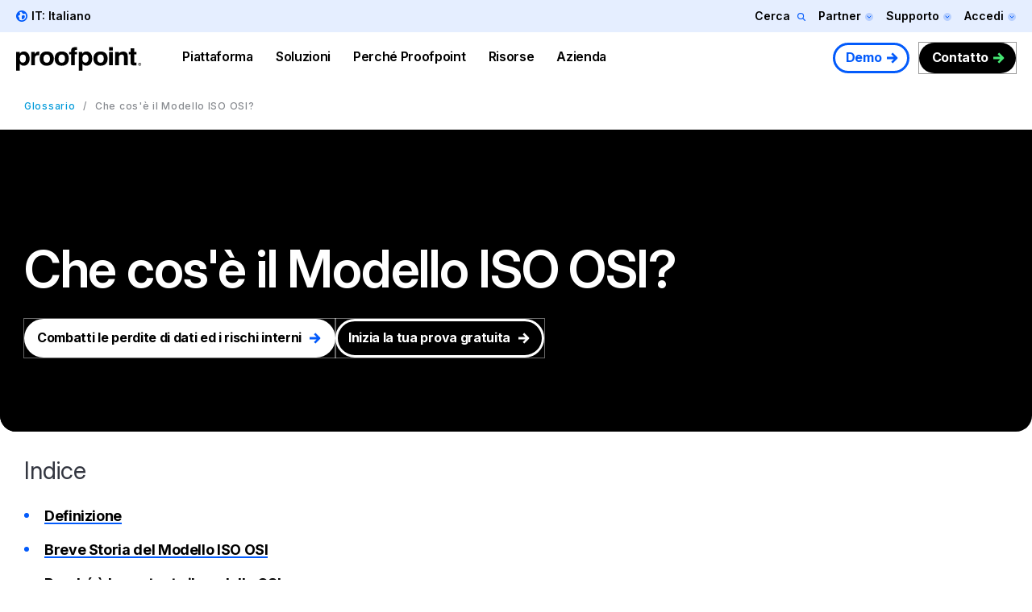

--- FILE ---
content_type: application/javascript; charset=utf-8
request_url: https://go.proofpoint.com/index.php/form/getKnownLead?form=3787&lpId=&munchkinId=309-RHV-619&filledFields=true&_mkt_trk=id%3A309-RHV-619%26token%3A_mch-proofpoint.com-4049f6f92d7985b6249afe1a7c97b265&callback=jQuery37105565030617119204_1769085834296&_=1769085834299
body_size: -127
content:

jQuery37105565030617119204_1769085834296(null);

--- FILE ---
content_type: application/javascript; charset=utf-8
request_url: https://go.proofpoint.com/index.php/form/getForm?munchkinId=309-RHV-619&form=3787&url=https%3A%2F%2Fwww.proofpoint.com%2Fit%2Fthreat-reference%2Fosi-model&callback=jQuery37105565030617119204_1769085834296&_=1769085834297
body_size: 5530
content:
jQuery37105565030617119204_1769085834296({"Id":3787,"Vid":3787,"Status":"approved","Name":"IT - Standard","Description":"","Layout":"left","GutterWidth":10,"OffsetWidth":10,"HasTwoButtons":true,"SubmitLabel":"Invia","ResetLabel":"Clear","ButtonLocation":"120","LabelWidth":100,"FieldWidth":150,"ToolTipType":"none","FontFamily":"Helvetica, Arial, sans-serif","FontSize":"14px","FontColor":"#333","FontUrl":null,"LineMargin":10,"ProcessorVersion":2,"CreatedByUserid":5109,"ProcessOptions":{"language":"Italian","locale":"it_IT","profiling":{"isEnabled":true,"numberOfProfilingFields":8,"alwaysShowFields":[]},"socialSignOn":{"isEnabled":false,"enabledNetworks":[],"cfId":null,"codeSnippet":null},"knownLead":{"type":"form","template":""}},"EnableDeferredMode":0,"EnableCaptcha":0,"EnableGlobalFormValidationRule":1,"ButtonType":null,"ButtonImageUrl":null,"ButtonText":null,"ButtonSubmissionText":"Attendi","ButtonStyle":{"id":21,"className":"mktoLight","css":".mktoForm .mktoButtonWrap.mktoLight {\ndisplay:inline-block;\npadding:6px;\n6px 5px 6px;\nbackground: #E0E0E0;\nfilter: progid:DXImageTransform.Microsoft.gradient(startColorstr=\"#E9E9E9\", endColorstr=\"#D7D7D7\");\nbackground: -webkit-gradient(linear, left top, left bottom, from(#E9E9E9), to(#D7D7D7));\nbackground: -moz-linear-gradient(top,  #E9E9E9,  #D7D7D7);\npadding: 8px;\n-webkit-box-shadow: inset 0px 2px 2px #B2B3B5, 0px 1px 0 #fff;\nbox-shadow: inset 0px 2px 2px #B2B3B5, 0px 1px 0 #fff;\n-webkit-border-radius: 50px;\n-moz-border-radius: 50px;\n-o-border-radius: 50px;\n-khtml-border-radius: 50px;\nborder-radius: 50px;\n}\n.mktoForm .mktoButtonWrap.mktoLight .mktoButton {\nborder:none;\ndisplay: block;\nwidth: 165px;\nheight: 35px;\noverflow: hidden;\nfont-family: \"Helvetica Neue\", Helvetica, Arial, sans-serif;\nfont-size: 14px;\ntext-align: center;\nline-height: 34px;\ntext-decoration: none;\n-webkit-border-radius: 50px;\n-moz-border-radius: 50px;\n-o-border-radius: 50px;\n-khtml-border-radius: 50px;\nborder-radius: 50px;\nfont-weight: bold;\nbackground: #F5F5F5;\nfilter: progid:DXImageTransform.Microsoft.gradient(startColorstr=\"#FFFFFF\", endColorstr=\"#ECECEC\");\nbackground: -webkit-gradient(linear, left top, left bottom, from(#FFFFFF), to(#ECECEC));\nbackground: -moz-linear-gradient(top,  #FFFFFF,  #ECECEC);\ncolor: #858585;\ntext-shadow: 0px 1px 0px #fff;\n-webkit-box-shadow: inset 0px 1px 0 #fff, 0px 1px 0 #B5B5B5;\nbox-shadow: inset 0px 1px 0 #fff, 0px 1px 0 #B5B5B5;\n}\n.mktoForm .mktoButtonWrap.mktoLight .mktoButton:hover{\nborder: none;\nbackground: #fff;\nfilter: progid:DXImageTransform.Microsoft.gradient(startColorstr=\"#FFFFFF\", endColorstr=\"#F7F7F7\");\nbackground: -webkit-gradient(linear, left top, left bottom, from(#FFFFFF), to(#F7F7F7));\nbackground: -moz-linear-gradient(top,  #FFFFFF,  #F7F7F7);\ncolor: #717171;\n}\n.mktoForm .mktoButtonWrap.mktoLight .mktoButton:active{\nbackground: #eee;\ncolor: #717171;\n-webkit-box-shadow: inset 0px 2px 3px #aaa, 0px 1px 0 #B5B5B5;\nbox-shadow: inset 0px 2px 3px #aaa, 0px 1px 0 #B5B5B5;\n}\n","buttonColor":null},"ThemeStyle":{"id":4,"displayOrder":2,"name":"Inset","backgroundColor":"#FFF","layout":"left","fontFamily":"Helvetica, Arial, sans-serif","fontSize":"13px","fontColor":"#333","offsetWidth":10,"gutterWidth":10,"labelWidth":100,"fieldWidth":150,"lineMargin":10,"useBackgroundColorOnPreview":false,"css":"","href":"css\/forms2-theme-inset.css","buttonStyleId":15},"ThemeStyleOverride":"","LiveStreamSettings":null,"rows":[[{"Id":435980,"Name":"FirstName","IsRequired":true,"Datatype":"string","Maxlength":255,"InputLabel":"Nome","InputInitialValue":"","InputSourceChannel":"constant","FieldWidth":200,"LabelWidth":115,"PlaceholderText":"Nome","ValidationMessage":"Il campo \u00e8 obbligatorio"}],[{"Id":435981,"Name":"LastName","IsRequired":true,"Datatype":"string","Maxlength":255,"InputLabel":"Cognome","InputInitialValue":"","InputSourceChannel":"constant","FieldWidth":200,"LabelWidth":115,"PlaceholderText":"Cognome","ValidationMessage":"Il campo \u00e8 obbligatorio"}],[{"Id":435979,"Name":"Email","IsRequired":true,"Datatype":"email","Maxlength":255,"InputLabel":"E-mail","InputInitialValue":"","InputSourceChannel":"constant","FieldWidth":200,"LabelWidth":115,"PlaceholderText":"E-mail","ValidationMessage":"Immetti un indirizzo e-mail valido"}],[{"Id":435982,"Name":"Phone","IsRequired":true,"Datatype":"phone","Maxlength":255,"InputLabel":"Numero di Telefono","InputInitialValue":"","InputSourceChannel":"constant","FieldWidth":200,"LabelWidth":115,"ProfilingFieldNumber":0,"PlaceholderText":"Numero di Telefono","ValidationMessage":"Immetti un numero di telefono valido"}],[{"Id":435985,"Name":"Title","IsRequired":true,"Datatype":"string","Maxlength":255,"InputLabel":"Ruolo aziendale","InputInitialValue":"","InputSourceChannel":"constant","FieldWidth":200,"LabelWidth":115,"ProfilingFieldNumber":0,"PlaceholderText":"Ruolo aziendale","ValidationMessage":"Il campo \u00e8 obbligatorio"}],[{"Id":435983,"Name":"Company","IsRequired":true,"Datatype":"string","Maxlength":255,"InputLabel":"Azienda","InputInitialValue":"","InputSourceChannel":"constant","FieldWidth":200,"LabelWidth":115,"ProfilingFieldNumber":0,"PlaceholderText":"Azienda","ValidationMessage":"Il campo \u00e8 obbligatorio"}],[{"Id":436007,"Name":"Employees_Picklist__c","IsRequired":true,"Datatype":"picklist","Maxlength":255,"PicklistValues":[{"label":"Numero di Dipendenti","value":"","selected":true,"isDefault":true},{"label":"Less than 250","value":"Less than 250"},{"label":"251-750","value":"251-750"},{"label":"750-2500","value":"750-2500"},{"label":"2501+","value":"2501+"}],"DefaultValue":[""],"InputLabel":"Numero di Dipendenti","InputInitialValue":"","InputSourceChannel":"constant","VisibleRows":4,"FieldWidth":200,"LabelWidth":115,"ProfilingFieldNumber":0,"ValidationMessage":"Il campo \u00e8 obbligatorio"}],[{"Id":435986,"Name":"Country","IsRequired":true,"Datatype":"picklist","Maxlength":255,"PicklistValues":[{"label":"Nazione","value":"","selected":true,"isDefault":true},{"label":"Afghanistan","value":"Afghanistan"},{"label":"Aland Islands","value":"Aland Islands"},{"label":"Albania","value":"Albania"},{"label":"Algeria","value":"Algeria"},{"label":"American Samoa","value":"American Samoa"},{"label":"Andorra","value":"Andorra"},{"label":"Angola","value":"Angola"},{"label":"Anguilla","value":"Anguilla"},{"label":"Antarctica","value":"Antarctica"},{"label":"Antigua and Barbuda","value":"Antigua and Barbuda"},{"label":"Argentina","value":"Argentina"},{"label":"Armenia","value":"Armenia"},{"label":"Aruba","value":"Aruba"},{"label":"Australia","value":"Australia"},{"label":"Austria","value":"Austria"},{"label":"Azerbaijan","value":"Azerbaijan"},{"label":"Bahamas","value":"Bahamas"},{"label":"Bahrain","value":"Bahrain"},{"label":"Bangladesh","value":"Bangladesh"},{"label":"Barbados","value":"Barbados"},{"label":"Belarus","value":"Belarus"},{"label":"Belgium","value":"Belgium"},{"label":"Belize","value":"Belize"},{"label":"Benin","value":"Benin"},{"label":"Bermuda","value":"Bermuda"},{"label":"Bhutan","value":"Bhutan"},{"label":"Bolivia","value":"Bolivia"},{"label":"Bonaire","value":"Bonaire"},{"label":"Bosnia and Herzegovina","value":"Bosnia and Herzegovina"},{"label":"Botswana","value":"Botswana"},{"label":"Bouvet Island","value":"Bouvet Island"},{"label":"Brazil","value":"Brazil"},{"label":"British Indian Ocean Territory","value":"British Indian Ocean Territory"},{"label":"British Virgin Islands","value":"British Virgin Islands"},{"label":"Brunei","value":"Brunei"},{"label":"Bulgaria","value":"Bulgaria"},{"label":"Burkina Faso","value":"Burkina Faso"},{"label":"Burundi","value":"Burundi"},{"label":"Cambodia","value":"Cambodia"},{"label":"Cameroon","value":"Cameroon"},{"label":"Canada","value":"Canada"},{"label":"Cape Verde","value":"Cape Verde"},{"label":"Cayman Islands","value":"Cayman Islands"},{"label":"Central African Republic","value":"Central African Republic"},{"label":"Chad","value":"Chad"},{"label":"Chile","value":"Chile"},{"label":"China","value":"China"},{"label":"Christmas Island","value":"Christmas Island"},{"label":"Cocos (Keeling) Islands","value":"Cocos (Keeling) Islands"},{"label":"Colombia","value":"Colombia"},{"label":"Comoros","value":"Comoros"},{"label":"Cook Islands","value":"Cook Islands"},{"label":"Costa Rica","value":"Costa Rica"},{"label":"Cote d'Ivoire","value":"Cote d'Ivoire"},{"label":"Croatia","value":"Croatia"},{"label":"Cuba","value":"Cuba"},{"label":"Curacao","value":"Curacao"},{"label":"Cyprus","value":"Cyprus"},{"label":"Czech Republic","value":"Czech Republic"},{"label":"Democratic Republic of the Congo","value":"Democratic Republic of the Congo"},{"label":"Denmark","value":"Denmark"},{"label":"Djibouti","value":"Djibouti"},{"label":"Dominica","value":"Dominica"},{"label":"Dominican Republic","value":"Dominican Republic"},{"label":"Ecuador","value":"Ecuador"},{"label":"Egypt","value":"Egypt"},{"label":"El Salvador","value":"El Salvador"},{"label":"Equatorial Guinea","value":"Equatorial Guinea"},{"label":"Eritrea","value":"Eritrea"},{"label":"Estonia","value":"Estonia"},{"label":"Eswatini","value":"Eswatini"},{"label":"Ethiopia","value":"Ethiopia"},{"label":"Falkland Islands","value":"Falkland Islands"},{"label":"Faroe Islands","value":"Faroe Islands"},{"label":"Fiji","value":"Fiji"},{"label":"Finland","value":"Finland"},{"label":"France","value":"France"},{"label":"France, Metropolitan","value":"France, Metropolitan"},{"label":"French Guiana","value":"French Guiana"},{"label":"French Polynesia","value":"French Polynesia"},{"label":"French Southern Territories","value":"French Southern Territories"},{"label":"Gabon","value":"Gabon"},{"label":"Gambia","value":"Gambia"},{"label":"Georgia","value":"Georgia"},{"label":"Germany","value":"Germany"},{"label":"Ghana","value":"Ghana"},{"label":"Gibraltar","value":"Gibraltar"},{"label":"Greece","value":"Greece"},{"label":"Greenland","value":"Greenland"},{"label":"Grenada","value":"Grenada"},{"label":"Guadeloupe","value":"Guadeloupe"},{"label":"Guam","value":"Guam"},{"label":"Guatemala","value":"Guatemala"},{"label":"Guernsey","value":"Guernsey"},{"label":"Guinea","value":"Guinea"},{"label":"Guinea-Bissau","value":"Guinea-Bissau"},{"label":"Guyana","value":"Guyana"},{"label":"Haiti","value":"Haiti"},{"label":"Hawaii","value":"Hawaii"},{"label":"Heard Island and McDonald Islands","value":"Heard Island and McDonald Islands"},{"label":"Honduras","value":"Honduras"},{"label":"Hong Kong","value":"Hong Kong"},{"label":"Hungary","value":"Hungary"},{"label":"Iceland","value":"Iceland"},{"label":"India","value":"India"},{"label":"Indonesia","value":"Indonesia"},{"label":"Iran","value":"Iran"},{"label":"Iraq","value":"Iraq"},{"label":"Ireland","value":"Ireland"},{"label":"Isle of Man","value":"Isle of Man"},{"label":"Israel","value":"Israel"},{"label":"Italy","value":"Italy"},{"label":"Jamaica","value":"Jamaica"},{"label":"Japan","value":"Japan"},{"label":"Jersey","value":"Jersey"},{"label":"Jordan","value":"Jordan"},{"label":"Kazakhstan","value":"Kazakhstan"},{"label":"Kenya","value":"Kenya"},{"label":"Kiribati","value":"Kiribati"},{"label":"Korea, Democratic People's Republic of","value":"Korea, Democratic People's Republic of"},{"label":"Korea, Republic of","value":"Korea, Republic of"},{"label":"Kosovo","value":"Kosovo"},{"label":"Kuwait","value":"Kuwait"},{"label":"Kyrgyzstan","value":"Kyrgyzstan"},{"label":"Laos","value":"Laos"},{"label":"Latvia","value":"Latvia"},{"label":"Lebanon","value":"Lebanon"},{"label":"Lesotho","value":"Lesotho"},{"label":"Liberia","value":"Liberia"},{"label":"Libya","value":"Libya"},{"label":"Liechtenstein","value":"Liechtenstein"},{"label":"Lithuania","value":"Lithuania"},{"label":"Luxembourg","value":"Luxembourg"},{"label":"Macau","value":"Macau"},{"label":"Macedonia","value":"Macedonia"},{"label":"Madagascar","value":"Madagascar"},{"label":"Malawi","value":"Malawi"},{"label":"Malaysia","value":"Malaysia"},{"label":"Maldives","value":"Maldives"},{"label":"Mali","value":"Mali"},{"label":"Malta","value":"Malta"},{"label":"Marshall Islands","value":"Marshall Islands"},{"label":"Martinique","value":"Martinique"},{"label":"Mauritania","value":"Mauritania"},{"label":"Mauritius","value":"Mauritius"},{"label":"Mayotte","value":"Mayotte"},{"label":"Mexico","value":"Mexico"},{"label":"Micronesia","value":"Micronesia"},{"label":"Moldova","value":"Moldova"},{"label":"Monaco","value":"Monaco"},{"label":"Mongolia","value":"Mongolia"},{"label":"Montenegro","value":"Montenegro"},{"label":"Montserrat","value":"Montserrat"},{"label":"Morocco","value":"Morocco"},{"label":"Mozambique","value":"Mozambique"},{"label":"Myanmar","value":"Myanmar"},{"label":"Namibia","value":"Namibia"},{"label":"Nauru","value":"Nauru"},{"label":"Nepal","value":"Nepal"},{"label":"Netherlands","value":"Netherlands"},{"label":"Netherlands Antilles","value":"Netherlands Antilles"},{"label":"Neutral Zone","value":"Neutral Zone"},{"label":"New Caledonia","value":"New Caledonia"},{"label":"New Zealand","value":"New Zealand"},{"label":"Nicaragua","value":"Nicaragua"},{"label":"Niger","value":"Niger"},{"label":"Nigeria","value":"Nigeria"},{"label":"Niue","value":"Niue"},{"label":"Norfolk Island","value":"Norfolk Island"},{"label":"Northern Mariana Islands","value":"Northern Mariana Islands"},{"label":"Norway","value":"Norway"},{"label":"Oman","value":"Oman"},{"label":"Pakistan","value":"Pakistan"},{"label":"Palau","value":"Palau"},{"label":"Palestine","value":"Palestine"},{"label":"Panama","value":"Panama"},{"label":"Papua New Guinea","value":"Papua New Guinea"},{"label":"Paraguay","value":"Paraguay"},{"label":"Peru","value":"Peru"},{"label":"Philippines","value":"Philippines"},{"label":"Pitcairn","value":"Pitcairn"},{"label":"Poland","value":"Poland"},{"label":"Portugal","value":"Portugal"},{"label":"Puerto Rico","value":"Puerto Rico"},{"label":"Qatar","value":"Qatar"},{"label":"Republic of the Congo","value":"Republic of the Congo"},{"label":"Reunion","value":"Reunion"},{"label":"Romania","value":"Romania"},{"label":"Russia","value":"Russia"},{"label":"Rwanda","value":"Rwanda"},{"label":"Saint Barthelemy","value":"Saint Barthelemy"},{"label":"Saint Helena","value":"Saint Helena"},{"label":"Saint Kitts and Nevis","value":"Saint Kitts and Nevis"},{"label":"Saint Lucia","value":"Saint Lucia"},{"label":"Saint Martin","value":"Saint Martin"},{"label":"Saint Pierre and Miquelon","value":"Saint Pierre and Miquelon"},{"label":"Saint Vincent and the Grenadines","value":"Saint Vincent and the Grenadines"},{"label":"Samoa","value":"Samoa"},{"label":"San Marino","value":"San Marino"},{"label":"Sao Tome & Principe","value":"Sao Tome & Principe"},{"label":"Saudi Arabia","value":"Saudi Arabia"},{"label":"Senegal","value":"Senegal"},{"label":"Serbia","value":"Serbia"},{"label":"Serbia and Montenegro","value":"Serbia and Montenegro"},{"label":"Seychelles","value":"Seychelles"},{"label":"Sierra Leone","value":"Sierra Leone"},{"label":"Singapore","value":"Singapore"},{"label":"Sint Maarten","value":"Sint Maarten"},{"label":"Slovakia","value":"Slovakia"},{"label":"Slovenia","value":"Slovenia"},{"label":"Solomon Islands","value":"Solomon Islands"},{"label":"Somalia","value":"Somalia"},{"label":"South Africa","value":"South Africa"},{"label":"South Georgia and the South Sandwich Islands","value":"South Georgia and the South Sandwich Islands"},{"label":"South Sudan","value":"South Sudan"},{"label":"Spain","value":"Spain"},{"label":"Sri Lanka","value":"Sri Lanka"},{"label":"Sudan","value":"Sudan"},{"label":"Suriname","value":"Suriname"},{"label":"Svalbard and Jan Mayen","value":"Svalbard and Jan Mayen"},{"label":"Sweden","value":"Sweden"},{"label":"Switzerland","value":"Switzerland"},{"label":"Syria","value":"Syria"},{"label":"Taiwan","value":"Taiwan"},{"label":"Tajikistan","value":"Tajikistan"},{"label":"Tanzania","value":"Tanzania"},{"label":"Thailand","value":"Thailand"},{"label":"Timor-Leste","value":"Timor-Leste"},{"label":"Togo","value":"Togo"},{"label":"Tokelau","value":"Tokelau"},{"label":"Tonga","value":"Tonga"},{"label":"Trinidad and Tobago","value":"Trinidad and Tobago"},{"label":"Tunisia","value":"Tunisia"},{"label":"Turkey","value":"Turkey"},{"label":"Turkmenistan","value":"Turkmenistan"},{"label":"Turks and Caicos Islands","value":"Turks and Caicos Islands"},{"label":"Tuvalu","value":"Tuvalu"},{"label":"Uganda","value":"Uganda"},{"label":"Ukraine","value":"Ukraine"},{"label":"United Arab Emirates","value":"United Arab Emirates"},{"label":"United Kingdom","value":"United Kingdom"},{"label":"United States","value":"United States"},{"label":"United States Minor Outlying Islands","value":"United States Minor Outlying Islands"},{"label":"Uruguay","value":"Uruguay"},{"label":"US Virgin Islands","value":"US Virgin Islands"},{"label":"Uzbekistan","value":"Uzbekistan"},{"label":"Vanuatu","value":"Vanuatu"},{"label":"Vatican City","value":"Vatican City"},{"label":"Venezuela","value":"Venezuela"},{"label":"Vietnam","value":"Vietnam"},{"label":"Wallis and Futuna","value":"Wallis and Futuna"},{"label":"West Bank","value":"West Bank"},{"label":"Western Sahara","value":"Western Sahara"},{"label":"Yemen","value":"Yemen"},{"label":"Zambia","value":"Zambia"},{"label":"Zimbabwe","value":"Zimbabwe"}],"DefaultValue":[""],"InputLabel":"Nazione","InputInitialValue":"","InputSourceChannel":"constant","VisibleRows":4,"FieldWidth":200,"LabelWidth":115,"ProfilingFieldNumber":0,"ValidationMessage":"Il campo \u00e8 obbligatorio"}],[{"Id":436006,"Name":"Opt_In_to_Partner_Lead_Sharing__c","Datatype":"checkbox","PicklistValues":[{"label":"Facendo clic su questo tasto, acconsenti a essere contattato da uno dei nostri partner di canale autorizzati che ti forniranno informazioni aggiuntive sulle soluzioni e i servizi di Proofpoint.","value":"yes"}],"InputLabel":"","InputInitialValue":"","InputSourceChannel":"constant","FieldWidth":315,"LabelWidth":0,"ProfilingFieldNumber":0,"ValidationMessage":"Il campo \u00e8 obbligatorio","VisibilityRule":{"defaultVisibility":"hide","rules":[{"subjectField":"NumberOfEmployees","fieldLabel":"Numero di Dipendenti","operator":"lessThan","values":["2501"],"altLabel":"","picklistFilterValues":[{"label":"Facendo clic su questo tasto, acconsenti a essere contattato da uno dei nostri partner di canale autorizzati che ti forniranno informazioni aggiuntive sulle soluzioni e i servizi di Proofpoint.","value":"yes"}]}]},"DisablePrefill":true,"IsLabelToLeft":true}],[{"Id":435988,"Name":"Most_Recent_Medium_Detail__c","Datatype":"hidden","Maxlength":255,"InputLabel":"Most Recent Source - Source:","InputInitialValue":"no data","InputSourceChannel":"url","InputSourceSelector":"utm_source","ProfilingFieldNumber":0,"DisablePrefill":true}],[{"Id":435987,"Name":"Most_Recent_Medium__c","Datatype":"hidden","Maxlength":255,"InputLabel":"Most Recent Source - Channel:","InputInitialValue":"no data","InputSourceChannel":"url","InputSourceSelector":"utm_medium","ProfilingFieldNumber":0,"DisablePrefill":true}],[{"Id":435997,"Name":"Utm_Campaign__c","Datatype":"hidden","Maxlength":50,"InputLabel":"Utm_Campaign (L):","InputInitialValue":"no data","InputSourceChannel":"url","InputSourceSelector":"utm_campaign","ProfilingFieldNumber":0}],[{"Id":435996,"Name":"Most_Recent_Asset_Type__c","Datatype":"hidden","Maxlength":255,"InputLabel":"Most Recent Source - Offer:","InputInitialValue":"","InputSourceChannel":"url","InputSourceSelector":"utm_content","VisibleRows":4,"ProfilingFieldNumber":0}],[{"Id":435995,"Name":"Utm_Term__c","Datatype":"hidden","InputLabel":"Utm_Term (L):","InputInitialValue":"","InputSourceChannel":"url","InputSourceSelector":"utm_term","ProfilingFieldNumber":0,"DisablePrefill":true}],[{"Id":436002,"Name":"UTM_Post_ID__c","Datatype":"hidden","Maxlength":50,"InputLabel":"UTM Post ID:","InputInitialValue":"","InputSourceChannel":"url","InputSourceSelector":"postid","ProfilingFieldNumber":0,"DisablePrefill":true}],[{"Id":435994,"Name":"websiteReferringURL","Datatype":"hidden","Maxlength":255,"InputLabel":"Website - Referring URL:","InputInitialValue":"","InputSourceChannel":"constant","ProfilingFieldNumber":0}],[{"Id":435992,"Name":"Website_Conversion_URL__c","Datatype":"hidden","Maxlength":255,"InputLabel":"Website Conversion URL:","InputInitialValue":"","InputSourceChannel":"constant","ProfilingFieldNumber":0}],[{"Id":435993,"Name":"downloadLink","Datatype":"hidden","Maxlength":255,"InputLabel":"Download Link:","InputInitialValue":"","InputSourceChannel":"constant","ProfilingFieldNumber":0}],[{"Id":436003,"Name":"gAClientID","Datatype":"hidden","Maxlength":255,"InputLabel":"GA Client ID:","InputInitialValue":"","InputSourceChannel":"constant","ProfilingFieldNumber":0}],[{"Id":436005,"Name":"testingField","Datatype":"hidden","Maxlength":255,"InputLabel":"Testing Field:","InputInitialValue":"","InputSourceChannel":"constant","ProfilingFieldNumber":0}],[{"Id":435990,"Name":"HtmlText_2018-05-15T22:08:37.726Z","Datatype":"htmltext","InputInitialValue":"","LabelWidth":255,"ProfilingFieldNumber":0,"Htmltext":"\u003Cscript\u003E\/\/ \u003C![CDATA[\nMktoForms2.whenReady(function(form) {\n\n  var formEl = form.getFormElem()[0],\n    moveEl = formEl.querySelector('#addl_info');\n\n  [].forEach.call(formEl.querySelectorAll('.mktoForm \u003E .mktoFormRow'), function(row) {\n    !row.contains(moveEl) || formEl.appendChild(row);\n  });\n\n});\n\/\/ ]]\u003E\u003C\/script\u003E\n\u003Cdiv id=\"addl_info\"\u003E\u003Cspan style=\"font-size: 11px;\"\u003E Informazioni relative alle nostre \u003Ca href=\"https:\/\/www.proofpoint.com\/it\/legal\/privacy-policy\" target=\"_blank\" id=\"\"\u003Epolicy sulla privacy\u003C\/a\u003E\u00a0Se preferisci non ricevere email di marketing da Proofpoint, puoi disattivare tutte le comunicazioni di marketing o personalizzare le tue preferenze \u003Ca href=\"http:\/\/go.proofpoint.com\/subscribe.html\" target=\"_blank\" id=\"\"\u003Equi\u003C\/a\u003E.\u003Cbr \/\u003E\u003C\/span\u003E\u003C\/div\u003E","IsLabelToLeft":true}],[{"Id":435998,"Name":"Industry","Datatype":"hidden","Maxlength":255,"InputLabel":"Industry:","InputInitialValue":"","InputSourceChannel":"constant","ProfilingFieldNumber":0}],[{"Id":435999,"Name":"Website","Datatype":"hidden","Maxlength":255,"InputLabel":"Website:","InputInitialValue":"","InputSourceChannel":"constant","ProfilingFieldNumber":0}],[{"Id":436000,"Name":"AnnualRevenue","Datatype":"hidden","InputLabel":"Annual Revenue:","InputInitialValue":"","InputSourceChannel":"constant","ProfilingFieldNumber":0}],[{"Id":435989,"Name":"Pay_Per_Click_Keyword__c","Datatype":"hidden","Maxlength":255,"InputLabel":"Pay Per Click Keyword:","InputInitialValue":"","InputSourceChannel":"url","InputSourceSelector":"utm_term","ProfilingFieldNumber":0,"DisablePrefill":true}],[{"Id":436001,"Name":"utmterm","Datatype":"hidden","Maxlength":255,"InputLabel":"utm_term:","InputInitialValue":"","InputSourceChannel":"url","InputSourceSelector":"utm_term","ProfilingFieldNumber":0,"DisablePrefill":true}],[{"Id":435991,"Name":"refferalUrl","Datatype":"hidden","Maxlength":255,"InputLabel":"referralUrl:","InputInitialValue":"","InputSourceChannel":"constant","ProfilingFieldNumber":0}],[{"Id":436004,"Name":"Email_Opt_In__c","Datatype":"single_checkbox","PicklistValues":[{"label":"","value":"yes"}],"InputLabel":"Opt-In to Receive Emails from Proofpoint","InputInitialValue":"","InputSourceChannel":"constant","FieldWidth":20,"LabelWidth":270,"ProfilingFieldNumber":0,"ValidationMessage":"Il campo \u00e8 obbligatorio","VisibilityRule":{"defaultVisibility":"show","rules":[{"subjectField":"Country","fieldLabel":"Nazione","operator":"notEqual","values":["Canada"],"altLabel":"Opt-In to Receive Emails from Proofpoint"}]}}],[{"Id":436008,"Name":"gclid__c","Datatype":"hidden","Maxlength":100,"InputLabel":"gclid:","InputInitialValue":"","InputSourceChannel":"url","InputSourceSelector":"gclid","ProfilingFieldNumber":0,"DisablePrefill":true}],[{"Id":435984,"Name":"Profiling","Datatype":"profiling","InputInitialValue":"","ProfilingFieldNumber":0,"IsLabelToLeft":true}]],"fieldsetRows":[],"action":null,"munchkinId":"309-RHV-619","dcJsUrl":"","invalidInputMsg":"Invalid Input","formSubmitFailedMsg":"Submission failed, please try again later."});

--- FILE ---
content_type: text/plain
request_url: https://c.6sc.co/?m=1
body_size: 1
content:
6suuid=ed263e1747473e008b1b7269cd020000e9c71200

--- FILE ---
content_type: image/svg+xml
request_url: https://www.proofpoint.com/themes/custom/proofpoint/dist/app-drupal/assets/content-pager-arrow.svg
body_size: 368
content:
<svg xmlns="http://www.w3.org/2000/svg" width="11" height="9" viewBox="0 0 11 9" fill="none">
  <path fill-rule="evenodd" clip-rule="evenodd" d="M3.9941 0.175736L0.175723 3.99411C-0.0585918 4.22843 -0.0585918 4.60833 0.175723 4.84264L3.9941 8.66102C4.22842 8.89533 4.60831 8.89533 4.84263 8.66102C5.07694 8.4267 5.07694 8.0468 4.84263 7.81249L2.04852 5.01838L10.2 5.01838C10.5314 5.01838 10.8 4.74975 10.8 4.41838C10.8 4.08701 10.5314 3.81838 10.2 3.81838L2.04852 3.81838L4.84263 1.02426C5.07694 0.78995 5.07694 0.410051 4.84263 0.175736C4.60831 -0.0585786 4.22842 -0.0585786 3.9941 0.175736Z" fill="#009ADA"/>
</svg>


--- FILE ---
content_type: application/javascript; charset=utf-8
request_url: https://go.proofpoint.com/index.php/form/getForm?munchkinId=309-RHV-619&form=3787&url=https%3A%2F%2Fwww.proofpoint.com%2Fit%2Fthreat-reference%2Fosi-model&callback=jQuery37105565030617119204_1769085834294&_=1769085834295
body_size: 5632
content:
jQuery37105565030617119204_1769085834294({"Id":3787,"Vid":3787,"Status":"approved","Name":"IT - Standard","Description":"","Layout":"left","GutterWidth":10,"OffsetWidth":10,"HasTwoButtons":true,"SubmitLabel":"Invia","ResetLabel":"Clear","ButtonLocation":"120","LabelWidth":100,"FieldWidth":150,"ToolTipType":"none","FontFamily":"Helvetica, Arial, sans-serif","FontSize":"14px","FontColor":"#333","FontUrl":null,"LineMargin":10,"ProcessorVersion":2,"CreatedByUserid":5109,"ProcessOptions":{"language":"Italian","locale":"it_IT","profiling":{"isEnabled":true,"numberOfProfilingFields":8,"alwaysShowFields":[]},"socialSignOn":{"isEnabled":false,"enabledNetworks":[],"cfId":null,"codeSnippet":null},"knownLead":{"type":"form","template":""}},"EnableDeferredMode":0,"EnableCaptcha":0,"EnableGlobalFormValidationRule":1,"ButtonType":null,"ButtonImageUrl":null,"ButtonText":null,"ButtonSubmissionText":"Attendi","ButtonStyle":{"id":21,"className":"mktoLight","css":".mktoForm .mktoButtonWrap.mktoLight {\ndisplay:inline-block;\npadding:6px;\n6px 5px 6px;\nbackground: #E0E0E0;\nfilter: progid:DXImageTransform.Microsoft.gradient(startColorstr=\"#E9E9E9\", endColorstr=\"#D7D7D7\");\nbackground: -webkit-gradient(linear, left top, left bottom, from(#E9E9E9), to(#D7D7D7));\nbackground: -moz-linear-gradient(top,  #E9E9E9,  #D7D7D7);\npadding: 8px;\n-webkit-box-shadow: inset 0px 2px 2px #B2B3B5, 0px 1px 0 #fff;\nbox-shadow: inset 0px 2px 2px #B2B3B5, 0px 1px 0 #fff;\n-webkit-border-radius: 50px;\n-moz-border-radius: 50px;\n-o-border-radius: 50px;\n-khtml-border-radius: 50px;\nborder-radius: 50px;\n}\n.mktoForm .mktoButtonWrap.mktoLight .mktoButton {\nborder:none;\ndisplay: block;\nwidth: 165px;\nheight: 35px;\noverflow: hidden;\nfont-family: \"Helvetica Neue\", Helvetica, Arial, sans-serif;\nfont-size: 14px;\ntext-align: center;\nline-height: 34px;\ntext-decoration: none;\n-webkit-border-radius: 50px;\n-moz-border-radius: 50px;\n-o-border-radius: 50px;\n-khtml-border-radius: 50px;\nborder-radius: 50px;\nfont-weight: bold;\nbackground: #F5F5F5;\nfilter: progid:DXImageTransform.Microsoft.gradient(startColorstr=\"#FFFFFF\", endColorstr=\"#ECECEC\");\nbackground: -webkit-gradient(linear, left top, left bottom, from(#FFFFFF), to(#ECECEC));\nbackground: -moz-linear-gradient(top,  #FFFFFF,  #ECECEC);\ncolor: #858585;\ntext-shadow: 0px 1px 0px #fff;\n-webkit-box-shadow: inset 0px 1px 0 #fff, 0px 1px 0 #B5B5B5;\nbox-shadow: inset 0px 1px 0 #fff, 0px 1px 0 #B5B5B5;\n}\n.mktoForm .mktoButtonWrap.mktoLight .mktoButton:hover{\nborder: none;\nbackground: #fff;\nfilter: progid:DXImageTransform.Microsoft.gradient(startColorstr=\"#FFFFFF\", endColorstr=\"#F7F7F7\");\nbackground: -webkit-gradient(linear, left top, left bottom, from(#FFFFFF), to(#F7F7F7));\nbackground: -moz-linear-gradient(top,  #FFFFFF,  #F7F7F7);\ncolor: #717171;\n}\n.mktoForm .mktoButtonWrap.mktoLight .mktoButton:active{\nbackground: #eee;\ncolor: #717171;\n-webkit-box-shadow: inset 0px 2px 3px #aaa, 0px 1px 0 #B5B5B5;\nbox-shadow: inset 0px 2px 3px #aaa, 0px 1px 0 #B5B5B5;\n}\n","buttonColor":null},"ThemeStyle":{"id":4,"displayOrder":2,"name":"Inset","backgroundColor":"#FFF","layout":"left","fontFamily":"Helvetica, Arial, sans-serif","fontSize":"13px","fontColor":"#333","offsetWidth":10,"gutterWidth":10,"labelWidth":100,"fieldWidth":150,"lineMargin":10,"useBackgroundColorOnPreview":false,"css":"","href":"css\/forms2-theme-inset.css","buttonStyleId":15},"ThemeStyleOverride":"","LiveStreamSettings":null,"rows":[[{"Id":435980,"Name":"FirstName","IsRequired":true,"Datatype":"string","Maxlength":255,"InputLabel":"Nome","InputInitialValue":"","InputSourceChannel":"constant","FieldWidth":200,"LabelWidth":115,"PlaceholderText":"Nome","ValidationMessage":"Il campo \u00e8 obbligatorio"}],[{"Id":435981,"Name":"LastName","IsRequired":true,"Datatype":"string","Maxlength":255,"InputLabel":"Cognome","InputInitialValue":"","InputSourceChannel":"constant","FieldWidth":200,"LabelWidth":115,"PlaceholderText":"Cognome","ValidationMessage":"Il campo \u00e8 obbligatorio"}],[{"Id":435979,"Name":"Email","IsRequired":true,"Datatype":"email","Maxlength":255,"InputLabel":"E-mail","InputInitialValue":"","InputSourceChannel":"constant","FieldWidth":200,"LabelWidth":115,"PlaceholderText":"E-mail","ValidationMessage":"Immetti un indirizzo e-mail valido"}],[{"Id":435982,"Name":"Phone","IsRequired":true,"Datatype":"phone","Maxlength":255,"InputLabel":"Numero di Telefono","InputInitialValue":"","InputSourceChannel":"constant","FieldWidth":200,"LabelWidth":115,"ProfilingFieldNumber":0,"PlaceholderText":"Numero di Telefono","ValidationMessage":"Immetti un numero di telefono valido"}],[{"Id":435985,"Name":"Title","IsRequired":true,"Datatype":"string","Maxlength":255,"InputLabel":"Ruolo aziendale","InputInitialValue":"","InputSourceChannel":"constant","FieldWidth":200,"LabelWidth":115,"ProfilingFieldNumber":0,"PlaceholderText":"Ruolo aziendale","ValidationMessage":"Il campo \u00e8 obbligatorio"}],[{"Id":435983,"Name":"Company","IsRequired":true,"Datatype":"string","Maxlength":255,"InputLabel":"Azienda","InputInitialValue":"","InputSourceChannel":"constant","FieldWidth":200,"LabelWidth":115,"ProfilingFieldNumber":0,"PlaceholderText":"Azienda","ValidationMessage":"Il campo \u00e8 obbligatorio"}],[{"Id":436007,"Name":"Employees_Picklist__c","IsRequired":true,"Datatype":"picklist","Maxlength":255,"PicklistValues":[{"label":"Numero di Dipendenti","value":"","selected":true,"isDefault":true},{"label":"Less than 250","value":"Less than 250"},{"label":"251-750","value":"251-750"},{"label":"750-2500","value":"750-2500"},{"label":"2501+","value":"2501+"}],"DefaultValue":[""],"InputLabel":"Numero di Dipendenti","InputInitialValue":"","InputSourceChannel":"constant","VisibleRows":4,"FieldWidth":200,"LabelWidth":115,"ProfilingFieldNumber":0,"ValidationMessage":"Il campo \u00e8 obbligatorio"}],[{"Id":435986,"Name":"Country","IsRequired":true,"Datatype":"picklist","Maxlength":255,"PicklistValues":[{"label":"Nazione","value":"","selected":true,"isDefault":true},{"label":"Afghanistan","value":"Afghanistan"},{"label":"Aland Islands","value":"Aland Islands"},{"label":"Albania","value":"Albania"},{"label":"Algeria","value":"Algeria"},{"label":"American Samoa","value":"American Samoa"},{"label":"Andorra","value":"Andorra"},{"label":"Angola","value":"Angola"},{"label":"Anguilla","value":"Anguilla"},{"label":"Antarctica","value":"Antarctica"},{"label":"Antigua and Barbuda","value":"Antigua and Barbuda"},{"label":"Argentina","value":"Argentina"},{"label":"Armenia","value":"Armenia"},{"label":"Aruba","value":"Aruba"},{"label":"Australia","value":"Australia"},{"label":"Austria","value":"Austria"},{"label":"Azerbaijan","value":"Azerbaijan"},{"label":"Bahamas","value":"Bahamas"},{"label":"Bahrain","value":"Bahrain"},{"label":"Bangladesh","value":"Bangladesh"},{"label":"Barbados","value":"Barbados"},{"label":"Belarus","value":"Belarus"},{"label":"Belgium","value":"Belgium"},{"label":"Belize","value":"Belize"},{"label":"Benin","value":"Benin"},{"label":"Bermuda","value":"Bermuda"},{"label":"Bhutan","value":"Bhutan"},{"label":"Bolivia","value":"Bolivia"},{"label":"Bonaire","value":"Bonaire"},{"label":"Bosnia and Herzegovina","value":"Bosnia and Herzegovina"},{"label":"Botswana","value":"Botswana"},{"label":"Bouvet Island","value":"Bouvet Island"},{"label":"Brazil","value":"Brazil"},{"label":"British Indian Ocean Territory","value":"British Indian Ocean Territory"},{"label":"British Virgin Islands","value":"British Virgin Islands"},{"label":"Brunei","value":"Brunei"},{"label":"Bulgaria","value":"Bulgaria"},{"label":"Burkina Faso","value":"Burkina Faso"},{"label":"Burundi","value":"Burundi"},{"label":"Cambodia","value":"Cambodia"},{"label":"Cameroon","value":"Cameroon"},{"label":"Canada","value":"Canada"},{"label":"Cape Verde","value":"Cape Verde"},{"label":"Cayman Islands","value":"Cayman Islands"},{"label":"Central African Republic","value":"Central African Republic"},{"label":"Chad","value":"Chad"},{"label":"Chile","value":"Chile"},{"label":"China","value":"China"},{"label":"Christmas Island","value":"Christmas Island"},{"label":"Cocos (Keeling) Islands","value":"Cocos (Keeling) Islands"},{"label":"Colombia","value":"Colombia"},{"label":"Comoros","value":"Comoros"},{"label":"Cook Islands","value":"Cook Islands"},{"label":"Costa Rica","value":"Costa Rica"},{"label":"Cote d'Ivoire","value":"Cote d'Ivoire"},{"label":"Croatia","value":"Croatia"},{"label":"Cuba","value":"Cuba"},{"label":"Curacao","value":"Curacao"},{"label":"Cyprus","value":"Cyprus"},{"label":"Czech Republic","value":"Czech Republic"},{"label":"Democratic Republic of the Congo","value":"Democratic Republic of the Congo"},{"label":"Denmark","value":"Denmark"},{"label":"Djibouti","value":"Djibouti"},{"label":"Dominica","value":"Dominica"},{"label":"Dominican Republic","value":"Dominican Republic"},{"label":"Ecuador","value":"Ecuador"},{"label":"Egypt","value":"Egypt"},{"label":"El Salvador","value":"El Salvador"},{"label":"Equatorial Guinea","value":"Equatorial Guinea"},{"label":"Eritrea","value":"Eritrea"},{"label":"Estonia","value":"Estonia"},{"label":"Eswatini","value":"Eswatini"},{"label":"Ethiopia","value":"Ethiopia"},{"label":"Falkland Islands","value":"Falkland Islands"},{"label":"Faroe Islands","value":"Faroe Islands"},{"label":"Fiji","value":"Fiji"},{"label":"Finland","value":"Finland"},{"label":"France","value":"France"},{"label":"France, Metropolitan","value":"France, Metropolitan"},{"label":"French Guiana","value":"French Guiana"},{"label":"French Polynesia","value":"French Polynesia"},{"label":"French Southern Territories","value":"French Southern Territories"},{"label":"Gabon","value":"Gabon"},{"label":"Gambia","value":"Gambia"},{"label":"Georgia","value":"Georgia"},{"label":"Germany","value":"Germany"},{"label":"Ghana","value":"Ghana"},{"label":"Gibraltar","value":"Gibraltar"},{"label":"Greece","value":"Greece"},{"label":"Greenland","value":"Greenland"},{"label":"Grenada","value":"Grenada"},{"label":"Guadeloupe","value":"Guadeloupe"},{"label":"Guam","value":"Guam"},{"label":"Guatemala","value":"Guatemala"},{"label":"Guernsey","value":"Guernsey"},{"label":"Guinea","value":"Guinea"},{"label":"Guinea-Bissau","value":"Guinea-Bissau"},{"label":"Guyana","value":"Guyana"},{"label":"Haiti","value":"Haiti"},{"label":"Hawaii","value":"Hawaii"},{"label":"Heard Island and McDonald Islands","value":"Heard Island and McDonald Islands"},{"label":"Honduras","value":"Honduras"},{"label":"Hong Kong","value":"Hong Kong"},{"label":"Hungary","value":"Hungary"},{"label":"Iceland","value":"Iceland"},{"label":"India","value":"India"},{"label":"Indonesia","value":"Indonesia"},{"label":"Iran","value":"Iran"},{"label":"Iraq","value":"Iraq"},{"label":"Ireland","value":"Ireland"},{"label":"Isle of Man","value":"Isle of Man"},{"label":"Israel","value":"Israel"},{"label":"Italy","value":"Italy"},{"label":"Jamaica","value":"Jamaica"},{"label":"Japan","value":"Japan"},{"label":"Jersey","value":"Jersey"},{"label":"Jordan","value":"Jordan"},{"label":"Kazakhstan","value":"Kazakhstan"},{"label":"Kenya","value":"Kenya"},{"label":"Kiribati","value":"Kiribati"},{"label":"Korea, Democratic People's Republic of","value":"Korea, Democratic People's Republic of"},{"label":"Korea, Republic of","value":"Korea, Republic of"},{"label":"Kosovo","value":"Kosovo"},{"label":"Kuwait","value":"Kuwait"},{"label":"Kyrgyzstan","value":"Kyrgyzstan"},{"label":"Laos","value":"Laos"},{"label":"Latvia","value":"Latvia"},{"label":"Lebanon","value":"Lebanon"},{"label":"Lesotho","value":"Lesotho"},{"label":"Liberia","value":"Liberia"},{"label":"Libya","value":"Libya"},{"label":"Liechtenstein","value":"Liechtenstein"},{"label":"Lithuania","value":"Lithuania"},{"label":"Luxembourg","value":"Luxembourg"},{"label":"Macau","value":"Macau"},{"label":"Macedonia","value":"Macedonia"},{"label":"Madagascar","value":"Madagascar"},{"label":"Malawi","value":"Malawi"},{"label":"Malaysia","value":"Malaysia"},{"label":"Maldives","value":"Maldives"},{"label":"Mali","value":"Mali"},{"label":"Malta","value":"Malta"},{"label":"Marshall Islands","value":"Marshall Islands"},{"label":"Martinique","value":"Martinique"},{"label":"Mauritania","value":"Mauritania"},{"label":"Mauritius","value":"Mauritius"},{"label":"Mayotte","value":"Mayotte"},{"label":"Mexico","value":"Mexico"},{"label":"Micronesia","value":"Micronesia"},{"label":"Moldova","value":"Moldova"},{"label":"Monaco","value":"Monaco"},{"label":"Mongolia","value":"Mongolia"},{"label":"Montenegro","value":"Montenegro"},{"label":"Montserrat","value":"Montserrat"},{"label":"Morocco","value":"Morocco"},{"label":"Mozambique","value":"Mozambique"},{"label":"Myanmar","value":"Myanmar"},{"label":"Namibia","value":"Namibia"},{"label":"Nauru","value":"Nauru"},{"label":"Nepal","value":"Nepal"},{"label":"Netherlands","value":"Netherlands"},{"label":"Netherlands Antilles","value":"Netherlands Antilles"},{"label":"Neutral Zone","value":"Neutral Zone"},{"label":"New Caledonia","value":"New Caledonia"},{"label":"New Zealand","value":"New Zealand"},{"label":"Nicaragua","value":"Nicaragua"},{"label":"Niger","value":"Niger"},{"label":"Nigeria","value":"Nigeria"},{"label":"Niue","value":"Niue"},{"label":"Norfolk Island","value":"Norfolk Island"},{"label":"Northern Mariana Islands","value":"Northern Mariana Islands"},{"label":"Norway","value":"Norway"},{"label":"Oman","value":"Oman"},{"label":"Pakistan","value":"Pakistan"},{"label":"Palau","value":"Palau"},{"label":"Palestine","value":"Palestine"},{"label":"Panama","value":"Panama"},{"label":"Papua New Guinea","value":"Papua New Guinea"},{"label":"Paraguay","value":"Paraguay"},{"label":"Peru","value":"Peru"},{"label":"Philippines","value":"Philippines"},{"label":"Pitcairn","value":"Pitcairn"},{"label":"Poland","value":"Poland"},{"label":"Portugal","value":"Portugal"},{"label":"Puerto Rico","value":"Puerto Rico"},{"label":"Qatar","value":"Qatar"},{"label":"Republic of the Congo","value":"Republic of the Congo"},{"label":"Reunion","value":"Reunion"},{"label":"Romania","value":"Romania"},{"label":"Russia","value":"Russia"},{"label":"Rwanda","value":"Rwanda"},{"label":"Saint Barthelemy","value":"Saint Barthelemy"},{"label":"Saint Helena","value":"Saint Helena"},{"label":"Saint Kitts and Nevis","value":"Saint Kitts and Nevis"},{"label":"Saint Lucia","value":"Saint Lucia"},{"label":"Saint Martin","value":"Saint Martin"},{"label":"Saint Pierre and Miquelon","value":"Saint Pierre and Miquelon"},{"label":"Saint Vincent and the Grenadines","value":"Saint Vincent and the Grenadines"},{"label":"Samoa","value":"Samoa"},{"label":"San Marino","value":"San Marino"},{"label":"Sao Tome & Principe","value":"Sao Tome & Principe"},{"label":"Saudi Arabia","value":"Saudi Arabia"},{"label":"Senegal","value":"Senegal"},{"label":"Serbia","value":"Serbia"},{"label":"Serbia and Montenegro","value":"Serbia and Montenegro"},{"label":"Seychelles","value":"Seychelles"},{"label":"Sierra Leone","value":"Sierra Leone"},{"label":"Singapore","value":"Singapore"},{"label":"Sint Maarten","value":"Sint Maarten"},{"label":"Slovakia","value":"Slovakia"},{"label":"Slovenia","value":"Slovenia"},{"label":"Solomon Islands","value":"Solomon Islands"},{"label":"Somalia","value":"Somalia"},{"label":"South Africa","value":"South Africa"},{"label":"South Georgia and the South Sandwich Islands","value":"South Georgia and the South Sandwich Islands"},{"label":"South Sudan","value":"South Sudan"},{"label":"Spain","value":"Spain"},{"label":"Sri Lanka","value":"Sri Lanka"},{"label":"Sudan","value":"Sudan"},{"label":"Suriname","value":"Suriname"},{"label":"Svalbard and Jan Mayen","value":"Svalbard and Jan Mayen"},{"label":"Sweden","value":"Sweden"},{"label":"Switzerland","value":"Switzerland"},{"label":"Syria","value":"Syria"},{"label":"Taiwan","value":"Taiwan"},{"label":"Tajikistan","value":"Tajikistan"},{"label":"Tanzania","value":"Tanzania"},{"label":"Thailand","value":"Thailand"},{"label":"Timor-Leste","value":"Timor-Leste"},{"label":"Togo","value":"Togo"},{"label":"Tokelau","value":"Tokelau"},{"label":"Tonga","value":"Tonga"},{"label":"Trinidad and Tobago","value":"Trinidad and Tobago"},{"label":"Tunisia","value":"Tunisia"},{"label":"Turkey","value":"Turkey"},{"label":"Turkmenistan","value":"Turkmenistan"},{"label":"Turks and Caicos Islands","value":"Turks and Caicos Islands"},{"label":"Tuvalu","value":"Tuvalu"},{"label":"Uganda","value":"Uganda"},{"label":"Ukraine","value":"Ukraine"},{"label":"United Arab Emirates","value":"United Arab Emirates"},{"label":"United Kingdom","value":"United Kingdom"},{"label":"United States","value":"United States"},{"label":"United States Minor Outlying Islands","value":"United States Minor Outlying Islands"},{"label":"Uruguay","value":"Uruguay"},{"label":"US Virgin Islands","value":"US Virgin Islands"},{"label":"Uzbekistan","value":"Uzbekistan"},{"label":"Vanuatu","value":"Vanuatu"},{"label":"Vatican City","value":"Vatican City"},{"label":"Venezuela","value":"Venezuela"},{"label":"Vietnam","value":"Vietnam"},{"label":"Wallis and Futuna","value":"Wallis and Futuna"},{"label":"West Bank","value":"West Bank"},{"label":"Western Sahara","value":"Western Sahara"},{"label":"Yemen","value":"Yemen"},{"label":"Zambia","value":"Zambia"},{"label":"Zimbabwe","value":"Zimbabwe"}],"DefaultValue":[""],"InputLabel":"Nazione","InputInitialValue":"","InputSourceChannel":"constant","VisibleRows":4,"FieldWidth":200,"LabelWidth":115,"ProfilingFieldNumber":0,"ValidationMessage":"Il campo \u00e8 obbligatorio"}],[{"Id":436006,"Name":"Opt_In_to_Partner_Lead_Sharing__c","Datatype":"checkbox","PicklistValues":[{"label":"Facendo clic su questo tasto, acconsenti a essere contattato da uno dei nostri partner di canale autorizzati che ti forniranno informazioni aggiuntive sulle soluzioni e i servizi di Proofpoint.","value":"yes"}],"InputLabel":"","InputInitialValue":"","InputSourceChannel":"constant","FieldWidth":315,"LabelWidth":0,"ProfilingFieldNumber":0,"ValidationMessage":"Il campo \u00e8 obbligatorio","VisibilityRule":{"defaultVisibility":"hide","rules":[{"subjectField":"NumberOfEmployees","fieldLabel":"Numero di Dipendenti","operator":"lessThan","values":["2501"],"altLabel":"","picklistFilterValues":[{"label":"Facendo clic su questo tasto, acconsenti a essere contattato da uno dei nostri partner di canale autorizzati che ti forniranno informazioni aggiuntive sulle soluzioni e i servizi di Proofpoint.","value":"yes"}]}]},"DisablePrefill":true,"IsLabelToLeft":true}],[{"Id":435988,"Name":"Most_Recent_Medium_Detail__c","Datatype":"hidden","Maxlength":255,"InputLabel":"Most Recent Source - Source:","InputInitialValue":"no data","InputSourceChannel":"url","InputSourceSelector":"utm_source","ProfilingFieldNumber":0,"DisablePrefill":true}],[{"Id":435987,"Name":"Most_Recent_Medium__c","Datatype":"hidden","Maxlength":255,"InputLabel":"Most Recent Source - Channel:","InputInitialValue":"no data","InputSourceChannel":"url","InputSourceSelector":"utm_medium","ProfilingFieldNumber":0,"DisablePrefill":true}],[{"Id":435997,"Name":"Utm_Campaign__c","Datatype":"hidden","Maxlength":50,"InputLabel":"Utm_Campaign (L):","InputInitialValue":"no data","InputSourceChannel":"url","InputSourceSelector":"utm_campaign","ProfilingFieldNumber":0}],[{"Id":435996,"Name":"Most_Recent_Asset_Type__c","Datatype":"hidden","Maxlength":255,"InputLabel":"Most Recent Source - Offer:","InputInitialValue":"","InputSourceChannel":"url","InputSourceSelector":"utm_content","VisibleRows":4,"ProfilingFieldNumber":0}],[{"Id":435995,"Name":"Utm_Term__c","Datatype":"hidden","InputLabel":"Utm_Term (L):","InputInitialValue":"","InputSourceChannel":"url","InputSourceSelector":"utm_term","ProfilingFieldNumber":0,"DisablePrefill":true}],[{"Id":436002,"Name":"UTM_Post_ID__c","Datatype":"hidden","Maxlength":50,"InputLabel":"UTM Post ID:","InputInitialValue":"","InputSourceChannel":"url","InputSourceSelector":"postid","ProfilingFieldNumber":0,"DisablePrefill":true}],[{"Id":435994,"Name":"websiteReferringURL","Datatype":"hidden","Maxlength":255,"InputLabel":"Website - Referring URL:","InputInitialValue":"","InputSourceChannel":"constant","ProfilingFieldNumber":0}],[{"Id":435992,"Name":"Website_Conversion_URL__c","Datatype":"hidden","Maxlength":255,"InputLabel":"Website Conversion URL:","InputInitialValue":"","InputSourceChannel":"constant","ProfilingFieldNumber":0}],[{"Id":435993,"Name":"downloadLink","Datatype":"hidden","Maxlength":255,"InputLabel":"Download Link:","InputInitialValue":"","InputSourceChannel":"constant","ProfilingFieldNumber":0}],[{"Id":436003,"Name":"gAClientID","Datatype":"hidden","Maxlength":255,"InputLabel":"GA Client ID:","InputInitialValue":"","InputSourceChannel":"constant","ProfilingFieldNumber":0}],[{"Id":436005,"Name":"testingField","Datatype":"hidden","Maxlength":255,"InputLabel":"Testing Field:","InputInitialValue":"","InputSourceChannel":"constant","ProfilingFieldNumber":0}],[{"Id":435990,"Name":"HtmlText_2018-05-15T22:08:37.726Z","Datatype":"htmltext","InputInitialValue":"","LabelWidth":255,"ProfilingFieldNumber":0,"Htmltext":"\u003Cscript\u003E\/\/ \u003C![CDATA[\nMktoForms2.whenReady(function(form) {\n\n  var formEl = form.getFormElem()[0],\n    moveEl = formEl.querySelector('#addl_info');\n\n  [].forEach.call(formEl.querySelectorAll('.mktoForm \u003E .mktoFormRow'), function(row) {\n    !row.contains(moveEl) || formEl.appendChild(row);\n  });\n\n});\n\/\/ ]]\u003E\u003C\/script\u003E\n\u003Cdiv id=\"addl_info\"\u003E\u003Cspan style=\"font-size: 11px;\"\u003E Informazioni relative alle nostre \u003Ca href=\"https:\/\/www.proofpoint.com\/it\/legal\/privacy-policy\" target=\"_blank\" id=\"\"\u003Epolicy sulla privacy\u003C\/a\u003E\u00a0Se preferisci non ricevere email di marketing da Proofpoint, puoi disattivare tutte le comunicazioni di marketing o personalizzare le tue preferenze \u003Ca href=\"http:\/\/go.proofpoint.com\/subscribe.html\" target=\"_blank\" id=\"\"\u003Equi\u003C\/a\u003E.\u003Cbr \/\u003E\u003C\/span\u003E\u003C\/div\u003E","IsLabelToLeft":true}],[{"Id":435998,"Name":"Industry","Datatype":"hidden","Maxlength":255,"InputLabel":"Industry:","InputInitialValue":"","InputSourceChannel":"constant","ProfilingFieldNumber":0}],[{"Id":435999,"Name":"Website","Datatype":"hidden","Maxlength":255,"InputLabel":"Website:","InputInitialValue":"","InputSourceChannel":"constant","ProfilingFieldNumber":0}],[{"Id":436000,"Name":"AnnualRevenue","Datatype":"hidden","InputLabel":"Annual Revenue:","InputInitialValue":"","InputSourceChannel":"constant","ProfilingFieldNumber":0}],[{"Id":435989,"Name":"Pay_Per_Click_Keyword__c","Datatype":"hidden","Maxlength":255,"InputLabel":"Pay Per Click Keyword:","InputInitialValue":"","InputSourceChannel":"url","InputSourceSelector":"utm_term","ProfilingFieldNumber":0,"DisablePrefill":true}],[{"Id":436001,"Name":"utmterm","Datatype":"hidden","Maxlength":255,"InputLabel":"utm_term:","InputInitialValue":"","InputSourceChannel":"url","InputSourceSelector":"utm_term","ProfilingFieldNumber":0,"DisablePrefill":true}],[{"Id":435991,"Name":"refferalUrl","Datatype":"hidden","Maxlength":255,"InputLabel":"referralUrl:","InputInitialValue":"","InputSourceChannel":"constant","ProfilingFieldNumber":0}],[{"Id":436004,"Name":"Email_Opt_In__c","Datatype":"single_checkbox","PicklistValues":[{"label":"","value":"yes"}],"InputLabel":"Opt-In to Receive Emails from Proofpoint","InputInitialValue":"","InputSourceChannel":"constant","FieldWidth":20,"LabelWidth":270,"ProfilingFieldNumber":0,"ValidationMessage":"Il campo \u00e8 obbligatorio","VisibilityRule":{"defaultVisibility":"show","rules":[{"subjectField":"Country","fieldLabel":"Nazione","operator":"notEqual","values":["Canada"],"altLabel":"Opt-In to Receive Emails from Proofpoint"}]}}],[{"Id":436008,"Name":"gclid__c","Datatype":"hidden","Maxlength":100,"InputLabel":"gclid:","InputInitialValue":"","InputSourceChannel":"url","InputSourceSelector":"gclid","ProfilingFieldNumber":0,"DisablePrefill":true}],[{"Id":435984,"Name":"Profiling","Datatype":"profiling","InputInitialValue":"","ProfilingFieldNumber":0,"IsLabelToLeft":true}]],"fieldsetRows":[],"action":null,"munchkinId":"309-RHV-619","dcJsUrl":"","invalidInputMsg":"Invalid Input","formSubmitFailedMsg":"Submission failed, please try again later."});

--- FILE ---
content_type: application/javascript; charset=utf-8
request_url: https://go.proofpoint.com/index.php/form/getKnownLead?form=3787&lpId=&munchkinId=309-RHV-619&filledFields=true&_mkt_trk=id%3A309-RHV-619%26token%3A_mch-proofpoint.com-4049f6f92d7985b6249afe1a7c97b265&callback=jQuery37105565030617119204_1769085834294&_=1769085834298
body_size: -127
content:

jQuery37105565030617119204_1769085834294(null);